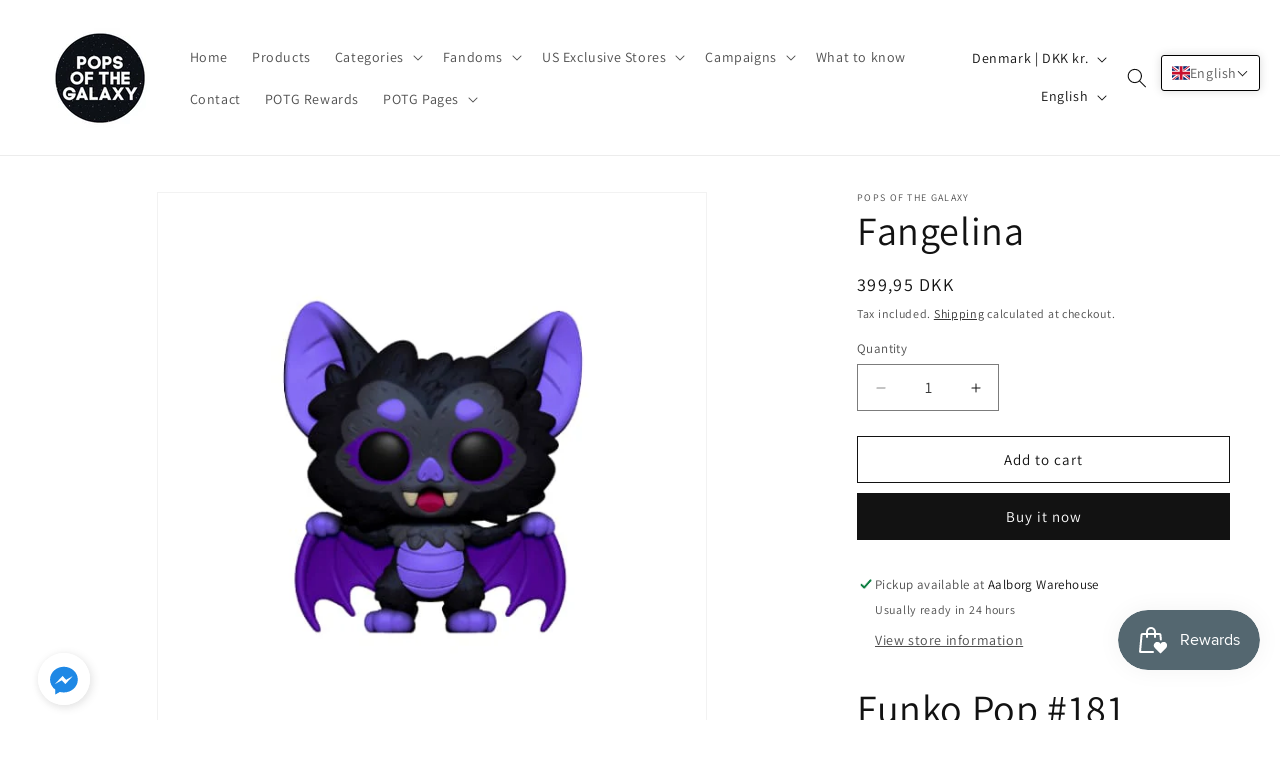

--- FILE ---
content_type: text/javascript; charset=utf-8
request_url: https://www.popsofthegalaxy.com/products/fangelina.js
body_size: 253
content:
{"id":7548998549728,"title":"Fangelina","handle":"fangelina","description":"\u003ch1\u003eFunko Pop #181 Fangelina (Hottopic Exclusive)\u003c\/h1\u003e\n\u003cp\u003e \u003c\/p\u003e\n\u003ch3\u003eAll that you also need to know..\u003c\/h3\u003e\n\u003cp\u003e\u003cstrong\u003eKnown from: \u003c\/strong\u003eFRIGHTKINS\u003cspan\u003e \u003c\/span\u003e\u003c\/p\u003e\n\u003cp\u003e\u003cstrong\u003eCategory:\u003c\/strong\u003e Other\u003c\/p\u003e\n\u003cp\u003e\u003cstrong\u003eNumber:\u003c\/strong\u003e 181\u003c\/p\u003e\n\u003cp\u003e\u003cstrong\u003eEdition:\u003c\/strong\u003e Hottopic Exclusive\u003c\/p\u003e\n\u003cp\u003e\u003cstrong\u003eHeight:\u003c\/strong\u003e\u003cspan\u003e 9cm.\u003c\/span\u003e\u003c\/p\u003e\n\u003cp\u003e\u003cstrong\u003eShipping\u003c\/strong\u003e: From Denmark\u003c\/p\u003e\n\u003cp\u003e \u003c\/p\u003e","published_at":"2022-02-02T17:13:23+01:00","created_at":"2022-02-01T22:49:36+01:00","vendor":"Pops of the Galaxy","type":"Funko Pop","tags":["Exclusives","Hottopic Exclusive","Other"],"price":39995,"price_min":39995,"price_max":39995,"available":true,"price_varies":false,"compare_at_price":39995,"compare_at_price_min":39995,"compare_at_price_max":39995,"compare_at_price_varies":false,"variants":[{"id":42396610396384,"title":"Default Title","option1":"Default Title","option2":null,"option3":null,"sku":"F-OTHER-181","requires_shipping":true,"taxable":true,"featured_image":null,"available":true,"name":"Fangelina","public_title":null,"options":["Default Title"],"price":39995,"weight":0,"compare_at_price":39995,"inventory_management":"shopify","barcode":"","requires_selling_plan":false,"selling_plan_allocations":[]}],"images":["\/\/cdn.shopify.com\/s\/files\/1\/0506\/7066\/5899\/products\/fangelina-funko-pop-490.jpg?v=1691173104"],"featured_image":"\/\/cdn.shopify.com\/s\/files\/1\/0506\/7066\/5899\/products\/fangelina-funko-pop-490.jpg?v=1691173104","options":[{"name":"Title","position":1,"values":["Default Title"]}],"url":"\/products\/fangelina","media":[{"alt":"Fangelina Funko Pop Exclusives - Hottopic Exclusive - Other","id":29163331649760,"position":1,"preview_image":{"aspect_ratio":1.0,"height":600,"width":600,"src":"https:\/\/cdn.shopify.com\/s\/files\/1\/0506\/7066\/5899\/products\/fangelina-funko-pop-490.jpg?v=1691173104"},"aspect_ratio":1.0,"height":600,"media_type":"image","src":"https:\/\/cdn.shopify.com\/s\/files\/1\/0506\/7066\/5899\/products\/fangelina-funko-pop-490.jpg?v=1691173104","width":600}],"requires_selling_plan":false,"selling_plan_groups":[]}